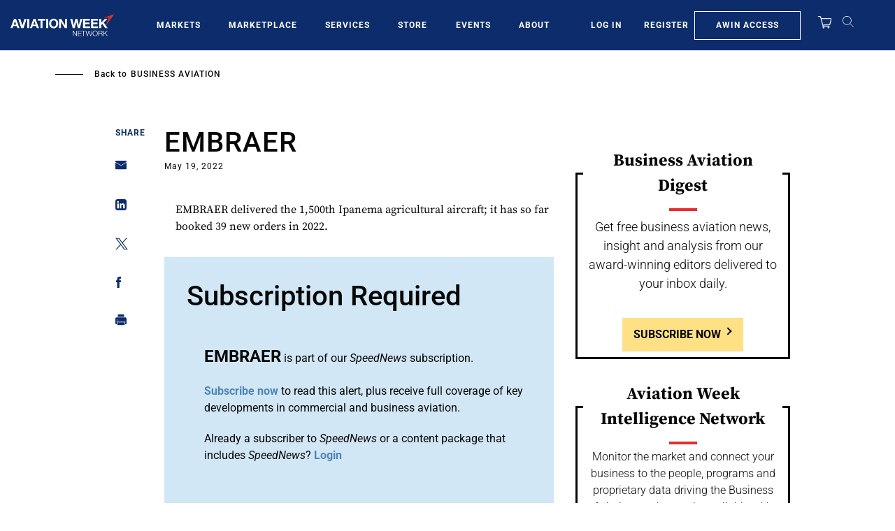

--- FILE ---
content_type: text/javascript; charset=UTF-8
request_url: https://aviationweek.com/awn/api/visitor-info?format=js
body_size: -282
content:
var awnVisitorInfo = {"ipAddress":"18.191.244.0"};